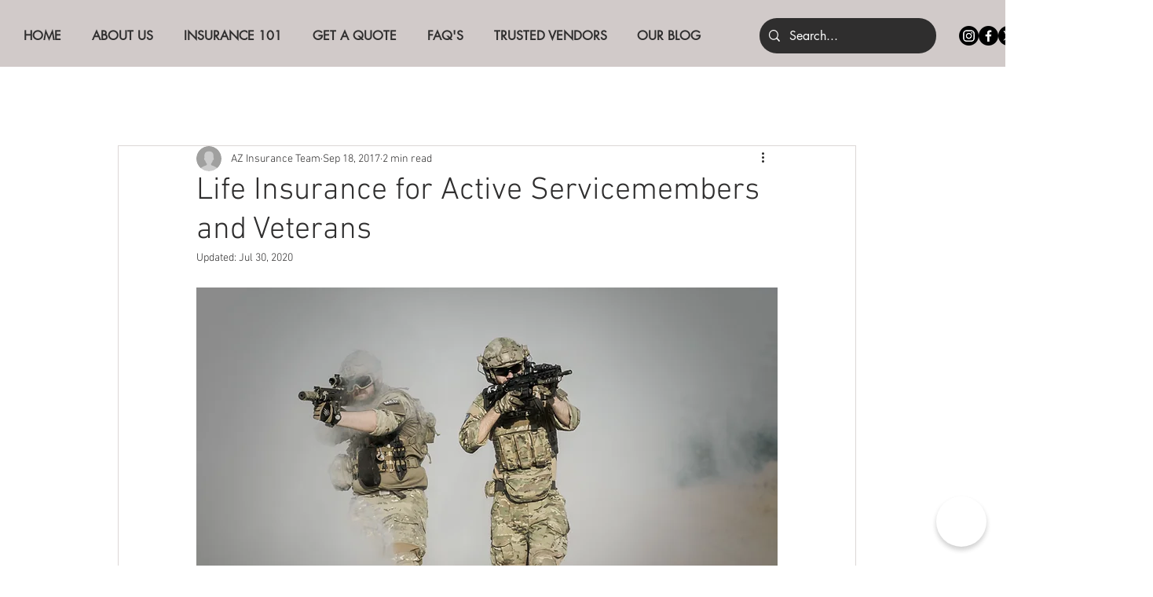

--- FILE ---
content_type: application/javascript
request_url: https://files.bpcontent.cloud/2025/02/12/22/20250212221536-XLMRQVFG.js
body_size: 534
content:
window.botpress.init({
  "botId": "9e16ecac-1b8c-48c4-bf02-23e79c29ce30",
  "configuration": {
    "botName": "AZi",
    "botAvatar": "https://files.bpcontent.cloud/2025/02/27/18/20250227181321-CH97NI0B.jpeg",
    "botDescription": "I will try my best to answer you question! If I don't know the answer, I will connect you with one of my support agents.",
    "website": {},
    "email": {},
    "phone": {},
    "termsOfService": {},
    "privacyPolicy": {},
    "color": "#00a2c7",
    "variant": "solid",
    "themeMode": "light",
    "fontFamily": "inter",
    "radius": 4,
    "storageLocation": "sessionStorage"
  },
  "clientId": "906aab10-1a7b-4dde-9046-1758cfad6bb7"
});